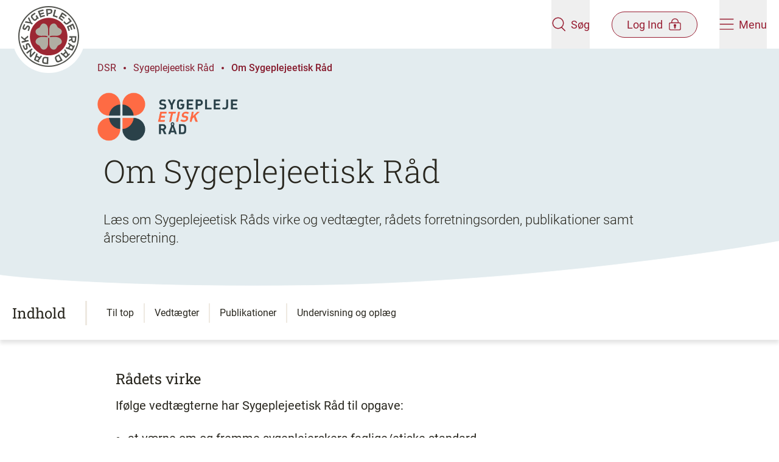

--- FILE ---
content_type: text/html; charset=utf-8
request_url: https://dsr.dk/sygeplejeetisk-raad/om-sygeplejeetisk-raad/
body_size: 14899
content:

<!DOCTYPE html>
<html lang="da" dir="ltr">

<head>
  

<meta charset="utf-8"/>
<meta http-equiv="x-ua-compatible" content="ie=edge">
<meta name="viewport" content="width=device-width, initial-scale=1.0"/>

<title>Om Sygeplejeetisk Råd | dsr.dk</title>

<link rel="icon" type="image/x-icon" href="/favicon.ico" />
<link rel="apple-touch-icon" sizes="180x180" href="/apple-touch-icon.png">
<link rel="icon" type="image/png" sizes="32x32" href="/favicon-32x32.png">
<link rel="icon" type="image/png" sizes="16x16" href="/favicon-16x16.png">
<link rel="manifest" href="/site.webmanifest">
<meta name="msapplication-TileColor" content="#9C2733">
<meta name="msapplication-config" content="browserconfig.xml">
<meta name="theme-color" content="#9C2733">

<meta name="description" content="Læs om Sygeplejeetisk Råds virke og vedtægter, rådets forretningsorden, publikationer samt årsberetning."/>

<meta name="publication-date" content="6. juni 2023"/>
<meta name="updated-date" content="2. september 2025"/>
<meta name="page-type" content="Indholdsside"/>

<meta name="sender" content="DSR-C"/>
<meta name="keywords" content="Etik, Dilemma"/>
<meta name="google-site-verification" content="9O_tq0dPQjcy3z2c4PTcgFfciAIX_f2Z4dJORbAbvtA"/>


<meta property="og:type" content="website"/>
<meta property="og:url" content="https://dsr.dk/sygeplejeetisk-raad/om-sygeplejeetisk-raad/"/>
<meta property="og:title" content="Om Sygeplejeetisk Råd"/>
<meta property="og:description" content="Læs om Sygeplejeetisk Råds virke og vedtægter, rådets forretningsorden, publikationer samt årsberetning."/>

<meta property="og:image" content="https://dsr.dk/open-graph-dsr-1200x630.png"/>
<meta property="og:image:width" content="1200"/>
<meta property="og:image:height" content="630"/>
<meta name="twitter:image" content="https://dsr.dk/open-graph-dsr-1200x630.png"/>
<meta name="twitter:image:height" content="1200"/>
<meta name="twitter:image:width" content="630"/>
<meta property="og:site_name" content="dsr.dk"/>
<meta property="og:locale" content="da_DK"/>

<meta name="twitter:card" content="summary_large_image"/>
<meta name="twitter:site" content="https://dsr.dk/sygeplejeetisk-raad/om-sygeplejeetisk-raad/"/>


<link rel="canonical" href="https://dsr.dk/sygeplejeetisk-raad/om-sygeplejeetisk-raad/" />



  <link rel="preload" as="font" type="font/woff2" crossorigin="anonymous" href="/dist/fonts/Roboto-Regular.woff2">
  <link rel="preload" as="font" type="font/woff2" crossorigin="anonymous" href="/dist/fonts/Roboto-Bold.woff2">
  <link rel="preload" as="font" type="font/woff2" crossorigin="anonymous" href="/dist/fonts/Roboto-Light.woff2">
  <link rel="preload" as="font" type="font/woff2" crossorigin="anonymous" href="/dist/fonts/Roboto-Medium.woff2">
  <link rel="preload" as="font" type="font/woff2" crossorigin="anonymous" href="/dist/fonts/RobotoSlab-Light.woff2">
  <link rel="preload" as="font" type="font/woff2" crossorigin="anonymous" href="/dist/fonts/RobotoSlab-Medium.woff2">
  <link rel="preload" as="font" type="font/woff2" crossorigin="anonymous" href="/dist/fonts/RobotoSlab-Regular.woff2">

  <link rel="stylesheet" href="/dist/vendors.css?v=mlgghHniIcDcT7u4dhL_2tzBK3oZ-L4zygzlqAce9pM" />
  <link rel="stylesheet" href="/dist/main.css?v=rhdjzRJdzoL0bJA00kckPSIMzeQcuMWBF1eEqiQTxOI" />

  <script src="/App_Plugins/UmbracoForms/Assets/promise-polyfill/dist/polyfill.min.js?v=13.4.0" type="application/javascript"></script><script src="/App_Plugins/UmbracoForms/Assets/aspnet-client-validation/dist/aspnet-validation.min.js?v=13.4.0" type="application/javascript"></script>

  
<script async src="https://cdn.adnuntius.com/adn.js"></script>

<script>
   window.adn = window.adn || {};
    adn.calls = adn.calls || [];
    
    window.addEventListener("DOMContentLoaded", () => {
       adn.calls.push(function () {
            adn.request({adUnits: [
              // Profiloverblik 1 - Min side - Desktop
              { auId: '0000000000282eff' },
              // Profiloverblik 1 - Min side - Mobile
              { auId: '0000000000282f00' },
              // Profiloverblik 2 - Min side - Desktop
              { auId: '0000000000282f03' },
              // Profiloverblik 2 - Min side - Mobile
              { auId: '0000000000282f0b' },
              // Sygeplejersken artikel 1 Desktop
              { auId: '0000000000282b9d' },
              // Sygeplejersken artikel 1 Mobile
              { auId: '0000000000282ef8' },
              // Sygeplejersken artikel 2 Desktop
              { auId: '0000000000283e1d' },
              // Sygeplejersken artikel 2 Mobile
              { auId: '0000000000283e1e' },
              // Sygeplejersken sektionsside Midt Desktop
              { auId: '000000000027de2d' },
              // Sygeplejersken sektionsside Midt Mobile
              { auId: '000000000027d8a6' },
              // Sygeplejersken sektionsside nederst Desktop
              { auId: '0000000000282f0c' },
              // Sygeplejersken sektionsside nederst - Mobile
              { auId: '0000000000282f0d' },
              // Sygeplejersken front page - Mobile
              { auId: '000000000047c991' },
              // Sygeplejersken front page - Desktop
              { auId: '000000000047c990' },
              // Sygeplejersken Article after 1st component - Mobile
              { auId: '000000000047c994' },
              // Sygeplejersken Article after 1st component - Desktop
              { auId: '000000000047c992' },
              // Sygeplejersken Article bottom - Mobile
              { auId: '000000000047c995' },
              // Sygeplejersken Article bottom - Desktop
              { auId: '000000000047c997' },
              
              //  Add ids for Restricted Content Page when they become available
            ]})
      });
    })
</script>
  
  

<!-- Google Tag Manager -->

<script>
    (function(w,d,s,l,i){
      w[l]=w[l]||[];w[l].push(
        {'gtm.start': new Date().getTime(),event:'gtm.js'}
      ); var f = d.getElementsByTagName(s)[0],
        j = d.createElement(s),dl=l!='dataLayer'?'&l='+l:'';j.async=true;j.src=
          'https://www.googletagmanager.com/gtm.js?id='+i+dl;f.parentNode.insertBefore(j,f);
    })(window,document,'script','dataLayer','GTM-TFSB7TCD');
</script>

<!-- End Google Tag Manager -->


<script>let url="/umbraco/engage/pagedata/ping",pageviewId="f2baa62d75584f0ea0364eedfd2f3989";if("function"==typeof navigator.sendBeacon&&"function"==typeof Blob){let e=new Blob([pageviewId],{type:"text/plain"});navigator.sendBeacon(url,e)}else{let a=new XMLHttpRequest;a.open("POST",url,1),a.setRequestHeader("Content-Type","text/plain"),a.send(pageviewId)}</script></head>

<body class="flex flex-col flex-1 min-h-screen">
<!-- Google Tag Manager (noscript) -->
<noscript>
    <iframe src=https://www.googletagmanager.com/ns.html?id =GTM-TFSB7TCD
            height="0" width="0" style="display:none;visibility:hidden"></iframe>
</noscript>
<!-- End Google Tag Manager (noscript) -->
<a href="#main-content"
   class="fixed top-0 z-50 py-4 -translate-x-1/2 -translate-y-full group duration-120 left-1/2 focus:translate-y-0 focus:outline-none print:hidden">
  <span
    class="block px-16 py-3 bg-red-400 text-white font-medium shadow-lg outline-2 outline-dashed outline-red-400 outline-offset-[5px] outline-">
    Spring
    menu over
  </span>
</a>


<header class="fixed top-0 left-0 right-0 z-40 duration-200 print:hidden" data-site-header>
  <div class="relative z-50 flex justify-between h-20 px-5 duration-200 bg-white" data-site-header-content>
    <a href="/" class="flex-1 block" aria-label="Klik her for at gå til forsiden af Dansk Sygeplejeråd">
      <img src="/dist/images/logo.svg" alt="Dansk Sygeplejeråd logo" class="w-[92px] h-[92px] md:w-[120px] md:h-[120px] duration-200"
        data-site-header-logo>
    </a>
    <div class="flex items-center text-red-400 space-x-9">
      <button class="flex flex-col items-center style-cta md:h-full group md:flex-row" aria-label="Åben søgemodul" data-search-panel-toggler>
        <div data-search-open-icon>
          <svg class="w-6 h-6" fill="" ><use xmlns:xlink="http://www.w3.org/1999/xlink" xlink:href="/dist/sprite.svg#dsr-search"></use></svg>
        </div>
        <div class="hidden" data-search-close-icon>
          <svg class="w-7 h-5 fill-red-400 group-hover:fill-red-300" fill="" ><use xmlns:xlink="http://www.w3.org/1999/xlink" xlink:href="/dist/sprite.svg#dsr-close"></use></svg>
        </div>
        <span class="mt-1 md:ml-2 md:mt-0 duration-120 group-hover:text-red-300">Søg</span>
      </button>

      <button
        href="#"
        class="flex flex-col items-center rounded-full style-cta md:flex-row md:py-2 md:border md:border-red-400 group md:px-6 md:duration-120 md:hover:bg-red-400 md:hover:text-white"
        aria-label="Åben medlems menu"
        data-member-menu-toggler
        >
        <span class=" order-1 mt-1 md:mr-2 md:mt-0 md:-order-1 group-hover:text-red-300 md:group-hover:text-white">Log Ind</span>
        
        <div data-member-menu-open-icon>
<svg class="w-6 h-5 shrink-0 stroke-red-400 md:group-hover:stroke-white" fill="" ><use xmlns:xlink="http://www.w3.org/1999/xlink" xlink:href="/dist/sprite.svg#dsr-lock"></use></svg>        </div>
        
        <div class="hidden" data-member-menu-close-icon>
          <svg class="w-6 h-5 fill-red-400 duration-120 md:group-hover:fill-white" fill="" ><use xmlns:xlink="http://www.w3.org/1999/xlink" xlink:href="/dist/sprite.svg#dsr-close"></use></svg>
        </div>
      </button>

      <button class="relative flex flex-col items-center style-cta group md:flex-row md:h-full" aria-label="Åben hovedemenu" data-site-menu-toggler>
        <div data-site-menu-burger-icon>
          <svg class="w-6 h-5" fill="" ><use xmlns:xlink="http://www.w3.org/1999/xlink" xlink:href="/dist/sprite.svg#dsr-burger-menu"></use></svg>
        </div>
        <div class="hidden" data-site-menu-close-icon>
          <svg class="w-6 h-5 fill-red-400 group-hover:fill-red-300" fill="" ><use xmlns:xlink="http://www.w3.org/1999/xlink" xlink:href="/dist/sprite.svg#dsr-close"></use></svg>
        </div>
        <span class="mt-1 md:ml-2 md:mt-0 group-hover:text-red-300">Menu</span>
      </button>
    </div>
  </div>

  <div class="absolute z-10 invisible w-full h-svh overflow-x-hidden bg-red-400 top-full overscroll-contain" data-site-menu>
    <div class="flex flex-col md:flex-row md:h-full">
      <div class="flex-1 pt-8 md:px-10 lg:px-32 md:pt-20">
        <div class="mb-4 ml-8">
          <a
            href="/bliv-medlem/"
            class="inline-block px-6 py-3 text-white border border-white rounded-full style-cta hover:text-red-500 hover:bg-white duration-120"
            data-site-menu-member-button>
            Bliv medlem
          </a>
        </div>

        <nav role="navigation" aria-label="Hovedmenu">
          <ul class="text-white divide-y style-h2-mobile md:style-h2 divide-white/25" data-site-menu-primary>
            <li>
              <a
                href="/loen-og-arbejdsvilkaar/"
                class="block px-8 py-5 hover:text-white/75 duration-120"
                >
                  L&#xF8;n og arbejdsvilk&#xE5;r
              </a>
            </li>
            <li>
              <a
                href="/medlemsfordele/"
                class="block px-8 py-5 hover:text-white/75 duration-120"
                >
                  Medlemsfordele
              </a>
            </li>
            <li>
              <a
                href="/fag-og-udvikling/"
                class="block px-8 py-5 hover:text-white/75 duration-120"
                >
                  Fag og udvikling
              </a>
            </li>
            <li>
              <a
                href="/arrangementer/"
                class="block px-8 py-5 hover:text-white/75 duration-120"
                >
                  Arrangementer
              </a>
            </li>
          </ul>
        </nav>
      </div>

      <div class="md:w-[40%] pb-28 h-full bg-red-500 md:pt-40 md:px-10 lg:px-32 md:overflow-y-scroll md:overscroll-contain" data-site-sub-menu-bg>
        <nav class="px-5 font-normal text-white style-h5 md:px-0" data-site-sub-menu>
          <div class="relative">
            <a class="relative block border-b h-14 group border-white/25 hover:text-white/75 duration-120"              >
                <button class="absolute flex items-center w-full h-full text-left -translate-y-1/2 top-1/2 md:pl-5" aria-label="Tryk for at se kredse" data-district-menu-trigger>
                  <span class="flex-1">Kredse</span>
                  <svg class="w-7 h-7 fill-white duration-120 group-hover:opacity-75" fill="" ><use xmlns:xlink="http://www.w3.org/1999/xlink" xlink:href="/dist/sprite.svg#dsr-arrow-right"></use></svg>
                </button>

                <button class="absolute flex items-center invisible w-full h-full text-left -translate-y-1/2 top-1/2 md:pl-5" aria-label="Tryk for at gå tilbage" data-district-menu-trigger>
                  <svg class="rotate-180 w-7 h-7 fill-white duration-120 group-hover:opacity-75" fill="" ><use xmlns:xlink="http://www.w3.org/1999/xlink" xlink:href="/dist/sprite.svg#dsr-arrow-right"></use></svg>
                  <span class="ml-4">Tilbage</span>
                </button>
            </a>

            <div data-site-sub-menu-container>
              <ul class="absolute w-full" data-service-menu>
                  <li>
                    <a
                      href="/lederforeningen/"
                      class="block py-4 hover:text-white/75 duration-120 md:pl-5"
                      >
                      Lederforeningen
                    </a>
                  </li>
                  <li>
                    <a
                      href="/sls/"
                      class="block py-4 hover:text-white/75 duration-120 md:pl-5"
                      >
                      SLS
                    </a>
                  </li>
                  <li>
                    <a
                      href="/dsr-mener/"
                      class="block py-4 hover:text-white/75 duration-120 md:pl-5"
                      >
                      DSR mener
                    </a>
                  </li>
                  <li>
                    <a
                      href="/om-dsr/"
                      class="block py-4 hover:text-white/75 duration-120 md:pl-5"
                      >
                      Om DSR
                    </a>
                  </li>
              </ul> 

              <div class="absolute top-0 invisible w-full left-full" aria-hidden data-district-menu>

                <p class="mt-5 mb-5 style-h3-mobile md:style-h3 md:ml-5">Kredse</p>
                <ul>
                    <li class="border-b border-white/25 last:border-0 md:ml-5 md:w-3/4 ">
                      <a
                        href="/kreds-hovedstaden/"
                        class="block py-4 hover:text-white/75 duration-120"
                        >
                          Kreds Hovedstaden
                      </a>
                    </li>
                    <li class="border-b border-white/25 last:border-0 md:ml-5 md:w-3/4 ">
                      <a
                        href="/kreds-midtjylland/"
                        class="block py-4 hover:text-white/75 duration-120"
                        >
                          Kreds Midtjylland
                      </a>
                    </li>
                    <li class="border-b border-white/25 last:border-0 md:ml-5 md:w-3/4 ">
                      <a
                        href="/kreds-nordjylland/"
                        class="block py-4 hover:text-white/75 duration-120"
                        >
                          Kreds Nordjylland
                      </a>
                    </li>
                    <li class="border-b border-white/25 last:border-0 md:ml-5 md:w-3/4 ">
                      <a
                        href="/kreds-sjaelland/"
                        class="block py-4 hover:text-white/75 duration-120"
                        >
                          Kreds Sj&#xE6;lland
                      </a>
                    </li>
                    <li class="border-b border-white/25 last:border-0 md:ml-5 md:w-3/4 ">
                      <a
                        href="/kreds-syddanmark/"
                        class="block py-4 hover:text-white/75 duration-120"
                        >
                          Kreds Syddanmark
                      </a>
                    </li>
                  </ul>
              </div>
            </div>
          </div>

        </nav>
      </div>
    </div>
  </div>
  
<div class="absolute invisible w-full bg-red-400 top-20 h-[150px] place-items-center grid" data-search-panel>
  <div class="w-full max-w-[840px] px-5">
    <form id="cludo-search-menu" class="relative flex w-full bg-white border-2 border-white rounded-full">
      <input
        class="flex-1 py-5 bg-transparent rounded-tl-full rounded-bl-full focus:outline-none px-7"
        placeholder="Søg på emne, titel eller indhold" title="Indtast et eller flere søgeord relateret til emnet"
        data-search-field name="searchrequest" type="search" autocomplete="off" aria-autocomplete="list" aria-haspopup="true">
      <input class="text-center text-white bg-red-400 rounded-tr-full rounded-br-full cursor-pointer duration-120 hover:bg-red-500 style-h4-mobile md:style-h4 w-20 sm:w-28" title="Søg" type="submit" value="Søg">
    </form>
  </div>
</div>

  

<div class="absolute w-full right-0 md:w-[420px] h-screen bg-red-400 invisible" data-member-menu>
  <div data-member-menu-items>
    <div class="bg-red-500 h-[125px] grid place-items-center">
<form action="/sygeplejeetisk-raad/om-sygeplejeetisk-raad/" enctype="multipart/form-data" id="form6f1ece594a214134b80ebd7ac2b2877a" method="post">        <button data-login-page-button
          class="inline-flex items-center text-center px-7 py-2 border rounded-full duration-120 text-white hover:bg-white hover:text-red-500 hover:border-transparent group"
                type="submit" name="provider" value="UmbracoMembers.DSR OpenIddict Members">
          Log ind p&#xE5; min side

<svg class="w-5 h-5 ml-2 shrink-0 stroke-white group-hover group-hover:stroke-red-500" fill="" ><use xmlns:xlink="http://www.w3.org/1999/xlink" xlink:href="/dist/sprite.svg#dsr-lock"></use></svg>        </button>
<input name="__RequestVerificationToken" type="hidden" value="CfDJ8IBXphDVpdpJnfEkRS_f2obZ1cLMWMGPLwvkZ9Cl_fXJIXD-Z9XK_Vkx34tkXVDjOTx4lncU3CTJxhzgzv07NJaKYMVD5NR68k3HowM4lUiiwzZGexIBPQ0No87WZ4e1QF9c-kDE7ghi6Bobj4glAXM" /><input name="ufprt" type="hidden" value="CfDJ8IBXphDVpdpJnfEkRS_f2oZLY6CXlktTE43oetKvwGH7sdxt1FhMEl-LCUcbiShQHEtiyeBjo1SYTGSxGTJ-bG7NxNoXqBDH4l22yHUbXVwiwHyk1sONhuF2-jMqmlSmen6sc89B1_oae1DeOKbeVuFTh31dvdu7m0zGjTqJA8Hz" /></form>    </div>

    <nav class="px-10 mt-2 divide-y md:mt-4 divide-white/25">
        <a class="flex gap-3 py-5 text-white md:py-6 hover:underline">
            <svg class="w-5" width="22" height="23" viewBox="0 0 22 23" fill="none">
              <rect class="stroke-red-600" x=".75" y="8.75" width="20.5" height="13.5" rx="2.25" stroke-width="1.5" />
              <path class="stroke-red-600" d="M4.938 6.875a6.125 6.125 0 1 1 12.25 0v1.542H4.938V6.875Z" stroke="#981E32"
            stroke-width="1.5" />
              <circle class="fill-red-600" cx="10.997" cy="13.833" r="1.833" />
              <path class="fill-red-600" d="M10.086 14.75h1.833v3.667a.917.917 0 0 1-1.833 0V14.75Z" />
            </svg>
          <span>Medlemsprofil</span>
        </a>
        <a class="flex gap-3 py-5 text-white md:py-6 hover:underline">
            <svg class="w-5" width="22" height="23" viewBox="0 0 22 23" fill="none">
              <rect class="stroke-red-600" x=".75" y="8.75" width="20.5" height="13.5" rx="2.25" stroke-width="1.5" />
              <path class="stroke-red-600" d="M4.938 6.875a6.125 6.125 0 1 1 12.25 0v1.542H4.938V6.875Z" stroke="#981E32"
            stroke-width="1.5" />
              <circle class="fill-red-600" cx="10.997" cy="13.833" r="1.833" />
              <path class="fill-red-600" d="M10.086 14.75h1.833v3.667a.917.917 0 0 1-1.833 0V14.75Z" />
            </svg>
          <span>Mine kurser</span>
        </a>
        <a class="flex gap-3 py-5 text-white md:py-6 hover:underline">
            <svg class="w-5" width="22" height="23" viewBox="0 0 22 23" fill="none">
              <rect class="stroke-red-600" x=".75" y="8.75" width="20.5" height="13.5" rx="2.25" stroke-width="1.5" />
              <path class="stroke-red-600" d="M4.938 6.875a6.125 6.125 0 1 1 12.25 0v1.542H4.938V6.875Z" stroke="#981E32"
            stroke-width="1.5" />
              <circle class="fill-red-600" cx="10.997" cy="13.833" r="1.833" />
              <path class="fill-red-600" d="M10.086 14.75h1.833v3.667a.917.917 0 0 1-1.833 0V14.75Z" />
            </svg>
          <span>Min l&#xF8;n og overenskomst</span>
        </a>
        <a class="flex gap-3 py-5 text-white md:py-6 hover:underline">
            <svg class="w-5" width="22" height="23" viewBox="0 0 22 23" fill="none">
              <rect class="stroke-red-600" x=".75" y="8.75" width="20.5" height="13.5" rx="2.25" stroke-width="1.5" />
              <path class="stroke-red-600" d="M4.938 6.875a6.125 6.125 0 1 1 12.25 0v1.542H4.938V6.875Z" stroke="#981E32"
            stroke-width="1.5" />
              <circle class="fill-red-600" cx="10.997" cy="13.833" r="1.833" />
              <path class="fill-red-600" d="M10.086 14.75h1.833v3.667a.917.917 0 0 1-1.833 0V14.75Z" />
            </svg>
          <span>Min kreds</span>
        </a>
        <a class="flex gap-3 py-5 text-white md:py-6 hover:underline">
            <svg class="w-5" width="22" height="23" viewBox="0 0 22 23" fill="none">
              <rect class="stroke-red-600" x=".75" y="8.75" width="20.5" height="13.5" rx="2.25" stroke-width="1.5" />
              <path class="stroke-red-600" d="M4.938 6.875a6.125 6.125 0 1 1 12.25 0v1.542H4.938V6.875Z" stroke="#981E32"
            stroke-width="1.5" />
              <circle class="fill-red-600" cx="10.997" cy="13.833" r="1.833" />
              <path class="fill-red-600" d="M10.086 14.75h1.833v3.667a.917.917 0 0 1-1.833 0V14.75Z" />
            </svg>
          <span>Mine netv&#xE6;rk</span>
        </a>
        <a class="flex gap-3 py-5 text-white md:py-6 hover:underline">
            <svg class="w-5" width="22" height="23" viewBox="0 0 22 23" fill="none">
              <rect class="stroke-red-600" x=".75" y="8.75" width="20.5" height="13.5" rx="2.25" stroke-width="1.5" />
              <path class="stroke-red-600" d="M4.938 6.875a6.125 6.125 0 1 1 12.25 0v1.542H4.938V6.875Z" stroke="#981E32"
            stroke-width="1.5" />
              <circle class="fill-red-600" cx="10.997" cy="13.833" r="1.833" />
              <path class="fill-red-600" d="M10.086 14.75h1.833v3.667a.917.917 0 0 1-1.833 0V14.75Z" />
            </svg>
          <span>TR-kompasset</span>
        </a>
        <a class="flex gap-3 py-5 text-white md:py-6 hover:underline">
            <svg class="w-5" width="22" height="23" viewBox="0 0 22 23" fill="none">
              <rect class="stroke-red-600" x=".75" y="8.75" width="20.5" height="13.5" rx="2.25" stroke-width="1.5" />
              <path class="stroke-red-600" d="M4.938 6.875a6.125 6.125 0 1 1 12.25 0v1.542H4.938V6.875Z" stroke="#981E32"
            stroke-width="1.5" />
              <circle class="fill-red-600" cx="10.997" cy="13.833" r="1.833" />
              <path class="fill-red-600" d="M10.086 14.75h1.833v3.667a.917.917 0 0 1-1.833 0V14.75Z" />
            </svg>
          <span>Lederforeningen</span>
        </a>
        <a class="flex gap-3 py-5 text-white md:py-6 hover:underline">
            <svg class="w-5" width="22" height="23" viewBox="0 0 22 23" fill="none">
              <rect class="stroke-red-600" x=".75" y="8.75" width="20.5" height="13.5" rx="2.25" stroke-width="1.5" />
              <path class="stroke-red-600" d="M4.938 6.875a6.125 6.125 0 1 1 12.25 0v1.542H4.938V6.875Z" stroke="#981E32"
            stroke-width="1.5" />
              <circle class="fill-red-600" cx="10.997" cy="13.833" r="1.833" />
              <path class="fill-red-600" d="M10.086 14.75h1.833v3.667a.917.917 0 0 1-1.833 0V14.75Z" />
            </svg>
          <span>SLS</span>
        </a>
    </nav>
  </div>
</div>

</header>

<main id="main-content" class="flex flex-col flex-1 mt-20">
  






<div class=" relative overflow-hidden bg-blue-100 z-10">
  <div
    style="background-image: url(/dist/images/watermark-blue-200.svg)"
    class="absolute -z-10 inset-0 bg-no-repeat bg-[position:left_-20rem_bottom_-5rem] bg-[length:700px_700px] lg:bg-[position:left_-20rem_top_3rem] lg:bg-[length:1300px_1300px] bg-fixed print:bg-local">
  </div>

  <nav aria-label="Du er her:" role="navigation" class="pl-5 z-10 text-red-500 mt-6 md:mt-12 lg:mt-5 lg:pl-40">
  <ul class="flex items-center h-full py-2 lg:hidden print:hidden">
      <a href="/" class="mr-3">
        <svg class="rotate-180 fill-red-500 w-7 h-3" fill="" ><use xmlns:xlink="http://www.w3.org/1999/xlink" xlink:href="/dist/sprite.svg#dsr-arrow-right"></use></svg>
      </a>
      <li class="flex items-center flex-shrink-0 ">
        <a href="/sygeplejeetisk-raad/" class="group relative ">
          Sygeplejeet...
          <span class="absolute -bottom-[2px] left-0 w-0 h-[2px] block duration-200 bg-red-500 group-hover:w-full"></span>
        </a>
          <span class="z-10 block w-1 h-1 mx-3 bg-red-500 rounded-full"></span>
      </li>
      <li class="flex items-center flex-shrink-0 pr-5">
        <a href="/sygeplejeetisk-raad/om-sygeplejeetisk-raad/" class="group relative font-medium">
          Om Sygeplej...
          <span class="absolute -bottom-[2px] left-0 w-0 h-[2px] block duration-200 bg-red-500 group-hover:w-full"></span>
        </a>
      </li>
  </ul>
  <ul class="flex-wrap items-center hidden h-full lg:flex print:inline-flex">
      <li class="flex items-center flex-shrink-0 print:inline-flex">
        <a href="/" class="group relative ">
          DSR
          <span class="absolute -bottom-[2px] left-0 w-0 h-[2px] block z-10 duration-200 bg-red-500 group-hover:w-full"></span>
        </a>
          <span class="z-10 block w-1 h-1 mx-3 bg-red-500 rounded-full "></span>
      </li>
      <li class="flex items-center flex-shrink-0 print:inline-flex">
        <a href="/sygeplejeetisk-raad/" class="group relative ">
          Sygeplejeetisk Råd
          <span class="absolute -bottom-[2px] left-0 w-0 h-[2px] block z-10 duration-200 bg-red-500 group-hover:w-full"></span>
        </a>
          <span class="z-10 block w-1 h-1 mx-3 bg-red-500 rounded-full "></span>
      </li>
      <li class="flex items-center flex-shrink-0 print:inline-flex">
        <a href="/sygeplejeetisk-raad/om-sygeplejeetisk-raad/" class="group relative font-medium">
          Om Sygeplejeetisk Råd
          <span class="absolute -bottom-[2px] left-0 w-0 h-[2px] block z-10 duration-200 bg-red-500 group-hover:w-full"></span>
        </a>
      </li>
  </ul>
</nav>
  <div class="min-h-[80px] relative z-10 flex items-end pl-5 mb-4 lg:mt-7 lg:pl-40">
        <a href="/sygeplejeetisk-raad/">
          
<img class="h-16 md:h-20"
     src="/media/dkafxqj0/ser-logo2-positiv.png?v=1d91126a442a200"
     alt="Sygeplejeetisk R&#xE5;d"
     title="SER-logo"
     srcset="/media/dkafxqj0/ser-logo2-positiv.png?v=1d91126a442a200&format=webp" />


        </a>
  </div>
  <div class="relative z-10 px-5 pb-16 mx-auto md:max-w-lg lg:px-40 xl:px-5">
    <div class="max-w-md mx-auto lg:mx-0 xl:mx-auto">
      <h1 class="mb-8 style-h2 md:style-h1"><p>Om Sygeplejeetisk Råd</p></h1>
        <p class="style-lead-mobile md:style-lead">L&#xE6;s om Sygeplejeetisk R&#xE5;ds virke og vedt&#xE6;gter, r&#xE5;dets forretningsorden, publikationer samt &#xE5;rsberetning.</p>
    </div>
  </div>
</div>


  <div class="fixed bottom-0 left-0 duration-200 w-full bg-white z-30 lg:top-0 lg:bottom-auto lg:sticky shadow-[0_-6px_6px_rgba(0,0,0,0.1)] lg:shadow-[0_6px_6px_rgba(0,0,0,0.1)] print:hidden" data-anchor-menu>
      <img src="/dist/images/curve.svg" class="absolute z-10 hidden w-full pointer-events-none bottom-full lg:block" alt=""/>
    <span class="absolute hidden w-full h-32 bg-white pointer-events-none -top-14 -z-10 lg:hidden" data-anchor-menu-backdrop></span>
    <div class="lg:py-6">
      <div class="max-w-lg px-5 mx-auto lg:flex">
        <div class="relative flex items-center justify-center py-4 text-center cursor-pointer lg:items-stretch lg:justify-start lg:py-0 lg:mr-8" data-anchor-menu-toggler>
          <div class="relative top-[2px] mr-2 lg:hidden">
            <button aria-label="Åbn ankermenu" data-anchor-menu-open-icon>
              <svg class="w-5 h-4" fill="" ><use xmlns:xlink="http://www.w3.org/1999/xlink" xlink:href="/dist/sprite.svg#dsr-anchor-menu"></use></svg>
            </button>
            <button aria-label="Luk ankermenu" class="hidden" data-anchor-menu-close-icon>
              <svg class="w-5 h-5 fill-red-400" fill="" ><use xmlns:xlink="http://www.w3.org/1999/xlink" xlink:href="/dist/sprite.svg#dsr-close"></use></svg>
            </button>
          </div>
          <span class="style-h4-mobile lg:style-h4 lg:mr-8 lg:text-black lg:self-center">Indhold</span>
          <span class="bg-beige-200 absolute left-0 top-full w-full h-[3px] lg:static lg:h-auto lg:w-[3px]"></span>
        </div>

        <ul class="hidden overflow-y-auto max-h-[500px] lg:max-h-auto lg:flex flex-wrap" data-anchor-menu-list aria-hidden>
          <li class="my-1 after:bg-beige-200 after:w-full after:block after:h-[2px] lg:after:h-auto lg:after:mx-4 lg:after:w-[2px] lg:flex">
            <a href="#" class="block py-3 lg:py-1 hover:text-red-400" data-anchor-menu-link>
              <span>Til top</span>
            </a>
          </li>
            <li class="my-1 after:bg-beige-200 after:w-full after:block after:h-[2px] last:after:h-0 lg:after:h-auto lg:after:mx-4 lg:after:w-[2px] lg:flex">
              <a href="#Vedt%c3%a6gter" class="block py-3 lg:py-1 hover:text-red-400" data-anchor-menu-link>
                <span>Vedt&#xE6;gter</span>
              </a>
            </li>
            <li class="my-1 after:bg-beige-200 after:w-full after:block after:h-[2px] last:after:h-0 lg:after:h-auto lg:after:mx-4 lg:after:w-[2px] lg:flex">
              <a href="#Publikationer" class="block py-3 lg:py-1 hover:text-red-400" data-anchor-menu-link>
                <span>Publikationer</span>
              </a>
            </li>
            <li class="my-1 after:bg-beige-200 after:w-full after:block after:h-[2px] last:after:h-0 lg:after:h-auto lg:after:mx-4 lg:after:w-[2px] lg:flex">
              <a href="#Undervisning&#x2B;og&#x2B;opl%c3%a6g" class="block py-3 lg:py-1 hover:text-red-400" data-anchor-menu-link>
                <span>Undervisning og opl&#xE6;g</span>
              </a>
            </li>
        </ul>
      </div>
    </div>
  </div>



<div class="umb-block-list">
    <div  >


<section class="relative rich-text">
  <img src="/dist/images/curve.svg" class="absolute z-10 w-full pointer-events-none bottom-full" alt=""/>
  <div data-table-rte class="max-w-md px-5 py-12 m-auto ">
    <h3>Rådets virke</h3>
<p>Ifølge vedtægterne har Sygeplejeetisk Råd til opgave:</p>
<ul>
<li>at værne om og fremme sygeplejerskers faglige/etiske standard.<br><br></li>
<li>at afgive udtalelser om faglige/etiske spørgsmål, som indbringes for Rådet af Dansk Sygeplejeråds medlemmer eller Dansk Sygeplejeråd. Rådet kan herudover på eget initiativ tage spørgsmål op til behandling og vurdering.<br><br></li>
<li>at vurdere og komme med ændringsforslag til etisk grundlag for sygeplejersker.<br><br></li>
<li>at udbrede kendskabet til etisk grundlag for sygeplejersker.</li>
</ul>
<p>Rådets udtalelser om tilsidesættelse af etisk grundlag for sygeplejersker afgives til Dansk Sygeplejeråds hovedbestyrelse.</p>
<p>Rådet består af 10 medlemmer, der skal være medlemmer af Dansk Sygeplejeråd og vælges af Dansk Sygeplejeråds kongres.</p>
<p><a href="/sygeplejeetisk-raad/sygeplejeetisk-raads-medlemmer-og-opgaver/" title="Sygeplejeetisk Råds medlemmer og opgaver">Læs om Sygeplejeetisk Råds medlemmer og deres opgaver</a>.</p>
  </div>
</section>
    </div>
    <div id="Vedt%c3%a6gter"  data-scroll-to>

<section class="relative" data-accordion-container>
  <img src="/dist/images/curve.svg" class="absolute z-10 w-full pointer-events-none bottom-full" alt=""/>
  <div class="max-w-lg px-5 py-12 m-auto lg:py-20">
    <div class="xl:flex">
      <div class="flex-1 xl:pr-12">
        <h2 class="mb-4 style-h2-mobile md:style-h3">Vedt&#xE6;gter</h2>
        <p class="mb-8 style-body"></p>
      </div>
      <div class="mt-2">
        <div class="justify-end hidden mb-3 text-red-400 md:flex">
          <button data-accordion-toggle-all>Åben alle</button>
        </div>
        <div class="space-y-2 xl:w-md">
          


<div class="bg-beige-100" data-accordion>
  <button class="flex justify-between w-full p-5 cursor-pointer duration-120 hover:bg-beige-200" aria-label="Tryk for at læse mere om &#xA7; 1" data-accordion-toggler>
    <h2 class="text-left style-h5">&#xA7; 1</h2>
    <div class="duration-250" data-accordion-icon>
    <svg class="w-6 h-6" fill="" ><use xmlns:xlink="http://www.w3.org/1999/xlink" xlink:href="/dist/sprite.svg#dsr-arrow-down"></use></svg>
    </div>
  </button>

  <div class="hidden overflow-hidden duration-250" data-accordion-panel aria-hidden>
    <div class="px-5 py-6 ">
      <div class="rich-text">
        <p><span style="text-decoration: underline;">Stk. 1</span>: Sygeplejeetisk Råd har som opgave:</p>
<ul>
<li>at værne om og fremme sygeplejerskers faglige/etiske standard, samt at afgive udtalelser om faglige/etiske spørgsmål, som indbringes for Rådet af Dansk Sygeplejeråds medlemmer eller Dansk Sygeplejeråd.<br /><br /></li>
<li>Rådet kan herudover på eget initiativ tage spørgsmål op til behandling og vurdering.<br /><br /></li>
<li>Rådets udtalelser om tilsidesættelse af De Sygeplejeetiske Retningslinjer afgives til Dansk Sygeplejeråds hovedbestyrelse.<br /><br /></li>
</ul>
<p><span style="text-decoration: underline;">Stk. 2</span>: Rådet kan ikke behandle sager, som i henhold til Dansk Sygeplejeråds love er henlagt til afgørelse i et andet organ. Rådet afgør selv, om det kan behandle en forelagt sag. I tvivlstilfælde kan Rådet indhente udtalelse fra Dansk Sygeplejeråds hovedbestyrelse herom.<br /><br /></p>
<p><span style="text-decoration: underline;">Stk. 3</span>: De Sygeplejeetiske Retningslinjer fastsættes af Dansk Sygeplejeråds kongres efter indstilling fra Rådet. Rådet er forpligtet til regelmæssigt at vurdere disse regler og eventuelt fremsætte forslag til revision.</p>
      </div>
    </div>
  </div>
</div>
<div class="bg-beige-100" data-accordion>
  <button class="flex justify-between w-full p-5 cursor-pointer duration-120 hover:bg-beige-200" aria-label="Tryk for at læse mere om &#xA7; 2" data-accordion-toggler>
    <h2 class="text-left style-h5">&#xA7; 2</h2>
    <div class="duration-250" data-accordion-icon>
    <svg class="w-6 h-6" fill="" ><use xmlns:xlink="http://www.w3.org/1999/xlink" xlink:href="/dist/sprite.svg#dsr-arrow-down"></use></svg>
    </div>
  </button>

  <div class="hidden overflow-hidden duration-250" data-accordion-panel aria-hidden>
    <div class="px-5 py-6 ">
      <div class="rich-text">
        <p>Rådet består af 10 medlemmer, der skal være medlemmer af Dansk Sygeplejeråd og som vælges af Dansk Sygeplejeråds kongres efter kandidatanmeldelser fra Rådet, Dansk Sygeplejeråds kredse og hovedbestyrelsen. Kandidatanmeldelser skal være Dansk Sygeplejeråd i hænde inden arbejdstids ophør på den sidste normale arbejdsdag i januar måned i lige år.</p>
<p><br><span style="text-decoration: underline;">Stk. 2</span>: Der foretages selvstændigt valg af formand.<br><br></p>
<p><span style="text-decoration: underline;">Stk. 3</span>: Medlemmer af Sygeplejeetisk Råd skal såvel virksomhedsmæssigt som geografisk være dækkende for Dansk Sygeplejeråd.<br><br></p>
<p><span style="text-decoration: underline;">Stk. 4</span>: Ingen af Rådets medlemmer må beklæde andre tillidsposter i Dansk Sygeplejeråd eller indtage andre tillidshverv eller være ansat i stillinger, som vil kunne svække tilliden til Sygeplejeetisk Råd.<br><br></p>
<p><span style="text-decoration: underline;">Stk. 5</span>: På baggrund af de indkomne kandidatforslag indstiller hovedbestyrelsen til kongressen formand og medlemmer til valg på kongressen.<br><br></p>
<p><span style="text-decoration: underline;">Stk. 6</span>: Ændringsforslag til hovedbestyrelsens indstilling kan fremsættes på baggrund af de indkomne kandidatforslag af Dansk Sygeplejeråds kredse samt Sygeplejeetisk Råd inden 1.4. i lige år.<br><br></p>
<p><span style="text-decoration: underline;">Stk. 7</span>: Valg til Rådet gælder for højst 4 år. Genvalg kan finde sted, dog således at intet rådsmedlem kan sidde mere end 8 år.<br><br></p>
<p><span style="text-decoration: underline;">Stk. 8</span>: Valg af formand samt 4 medlemmer af Rådet, og valg af Rådets øvrige 5 medlemmer finder sted på to på hinanden følgende valgafhandlinger afviklet i lige år.<br><br></p>
<p><span style="text-decoration: underline;">Stk. 9</span>: Bestemmelsen i stk. 8 om antallet af medlemmer på valg fraviges, såfremt et medlem, der ikke er på valg ved førstkommende kongres, udtræder af Rådet i sin valgperiode.<br>I dette tilfælde foretages der suppleringsvalg ved førstkommende kongres, således at antallet af medlemmer på valg tilpasses den aktuelle medlemssituation i Rådet.</p>
<p><span style="text-decoration: underline;">Stk. 10</span>: Nyvalgte medlemmers mandater træder i kraft 1. juni i lige år.</p>
      </div>
    </div>
  </div>
</div>
<div class="bg-beige-100" data-accordion>
  <button class="flex justify-between w-full p-5 cursor-pointer duration-120 hover:bg-beige-200" aria-label="Tryk for at læse mere om &#xA7; 3" data-accordion-toggler>
    <h2 class="text-left style-h5">&#xA7; 3</h2>
    <div class="duration-250" data-accordion-icon>
    <svg class="w-6 h-6" fill="" ><use xmlns:xlink="http://www.w3.org/1999/xlink" xlink:href="/dist/sprite.svg#dsr-arrow-down"></use></svg>
    </div>
  </button>

  <div class="hidden overflow-hidden duration-250" data-accordion-panel aria-hidden>
    <div class="px-5 py-6 ">
      <div class="rich-text">
        <p>Rådet fastsætter selv sin forretningsorden, der skal godkendes af Dansk Sygeplejeråds hovedbestyrelse.</p>
      </div>
    </div>
  </div>
</div>
<div class="bg-beige-100" data-accordion>
  <button class="flex justify-between w-full p-5 cursor-pointer duration-120 hover:bg-beige-200" aria-label="Tryk for at læse mere om &#xA7; 4" data-accordion-toggler>
    <h2 class="text-left style-h5">&#xA7; 4</h2>
    <div class="duration-250" data-accordion-icon>
    <svg class="w-6 h-6" fill="" ><use xmlns:xlink="http://www.w3.org/1999/xlink" xlink:href="/dist/sprite.svg#dsr-arrow-down"></use></svg>
    </div>
  </button>

  <div class="hidden overflow-hidden duration-250" data-accordion-panel aria-hidden>
    <div class="px-5 py-6 ">
      <div class="rich-text">
        <p>Rådet aflægger hvert år med udgangen af maj måned beretning om sin virksomhed til hovedbestyrelsen og bestemmer, om beretningen skal offentliggøres helt eller delvis.</p>
      </div>
    </div>
  </div>
</div>
<div class="bg-beige-100" data-accordion>
  <button class="flex justify-between w-full p-5 cursor-pointer duration-120 hover:bg-beige-200" aria-label="Tryk for at læse mere om &#xA7; 5" data-accordion-toggler>
    <h2 class="text-left style-h5">&#xA7; 5</h2>
    <div class="duration-250" data-accordion-icon>
    <svg class="w-6 h-6" fill="" ><use xmlns:xlink="http://www.w3.org/1999/xlink" xlink:href="/dist/sprite.svg#dsr-arrow-down"></use></svg>
    </div>
  </button>

  <div class="hidden overflow-hidden duration-250" data-accordion-panel aria-hidden>
    <div class="px-5 py-6 ">
      <div class="rich-text">
        <p>Udgifterne til Rådets virksomhed afholdes af Dansk Sygeplejeråd på baggrund af en af Dansk Sygeplejeråds kongres fastsat bevilling.</p>
<p>Rådets regnskabsår er kalenderåret, og der aflægges regnskab til Dansk Sygeplejeråds hovedbestyrelse.</p>
      </div>
    </div>
  </div>
</div>
<div class="bg-beige-100" data-accordion>
  <button class="flex justify-between w-full p-5 cursor-pointer duration-120 hover:bg-beige-200" aria-label="Tryk for at læse mere om &#xA7; 6" data-accordion-toggler>
    <h2 class="text-left style-h5">&#xA7; 6</h2>
    <div class="duration-250" data-accordion-icon>
    <svg class="w-6 h-6" fill="" ><use xmlns:xlink="http://www.w3.org/1999/xlink" xlink:href="/dist/sprite.svg#dsr-arrow-down"></use></svg>
    </div>
  </button>

  <div class="hidden overflow-hidden duration-250" data-accordion-panel aria-hidden>
    <div class="px-5 py-6 ">
      <div class="rich-text">
        <p>Disse vedtægter kan ændres af Dansk Sygeplejeråds kongres.</p>
      </div>
    </div>
  </div>
</div>
        </div>
      </div>

    </div>
  </div>
</section>    </div>
    <div  >


<section class="relative">
  <img src="/dist/images/curve.svg" class="absolute z-10 w-full pointer-events-none bottom-full" alt="">

  <div class="max-w-md mx-auto  md:pl-5  py-12 md:pr-5 ">
    <div class='bg-red-100 relative flex flex-col px-5  md:flex-row md:px-0'>
        <div class='py-10 md:px-10 '>
            <h4 class="style-h4-mobile md:style-h4">Forretningsorden</h4>
            <div class="mt-6 rich-text">
              <p>Der afholdes 10 årlige møder. Enkelte møder kan erstattes af andre aktiviteter efter aftale. Møderne forberedes af formanden og sekretæren for rådet.</p>
<p>Punkter fra Sygeplejeetisk Råds medlemmer, der ønskes optaget på dagsordenen, skal være sekretæren i hænde senest 10 hverdage før mødet. Medlemshenvendelser, der kommer indtil dagen før mødet, optages på dagsordenen.</p>
<p>Dagsorden udsendes normalt 5 hverdage før mødets afholdelse.<br />Sygeplejeetisk Råd kan på selve mødet træffe beslutning om behandling af punkter, der ikke er sat på dagsordenen. Dette skal besluttes, inden behandlingen af dagsordenen er begyndt.<br />Referatet udformes som et beslutningsreferat med angivelse af forskellige synspunkter. Referatet udsendes senest 8 hverdage efter mødets afholdelse.</p>
<p>Sygeplejeetisk Råd er beslutningsdygtigt, når halvdelen af rådets medlemmer, hvoraf den ene skal være enten formand eller næstformand, er til stede. Afgørelser finder sted med almindelig stemmeflerhed. I tilfælde af stemmelighed er formandens stemme udslagsgivende.</p>
<p>Formand og næstformand kan udtale sig på rådets vegne. Øvrige medlemmer kan udtale sig på rådets vegne efter aftale med formand, næstformand eller efter aftale truffet på møder i Sygeplejeetisk Råd.</p>
<p><em>Vedtaget den 1. februar 2008, revideret juni 2010.</em></p>
            </div>
        </div>
    </div>
  </div>
</section>    </div>
    <div id="Publikationer"  data-scroll-to>


<section class="relative">
  <img src="/dist/images/curve.svg" class="absolute z-10 w-full pointer-events-none bottom-full" alt=""/>
  <div class="max-w-lg px-5 py-12 mx-auto lg:py-20 lg:flex lg:gap-16">
    <div class="flex-shrink-0 lg:basis-1/5">
      <h2 class="pb-4 style-h2-mobile lg:style-h2 lg:pb-0">Publikationer</h2>
    </div>
    <div class="col-start-2 lg:grid lg:gap-x-12 lg:gap-y-11 lg:grid-cols-2 lg:w-full">


<div class="pb-4 last:pb-0 lg:pb-0">
  <div class="flex items-center pb-4">
      <div class="bg-red-100 w-12 h-12 rounded-full flex flex-shrink-0 items-center justify-center mr-4 lg:w-16 lg:h-16">
        <svg class="w-7 h-7 lg:w-8 lg:h-8" fill="#981e32" ><use xmlns:xlink="http://www.w3.org/1999/xlink" xlink:href="/dist/sprite.svg#dsr-kloever"></use></svg>
      </div>
    <a class="group style-h4-mobile lg:style-h4 " href="/media/h12jyclb/sygeplejeetiske_retningslinjer_2014_uk.pdf" title="Code of Ethics for Nurses">
      <span class="style-blue-gradient bg-clip-text text-transparent duration-200 -bg-100% bg-[length:200%] group-hover:bg-0 print:bg-none print:text-black">
        Code of Ethics for Nurses
      </span>
    </a>
  </div>
</div>

<div class="pb-4 last:pb-0 lg:pb-0">
  <div class="flex items-center pb-4">
      <div class="bg-red-100 w-12 h-12 rounded-full flex flex-shrink-0 items-center justify-center mr-4 lg:w-16 lg:h-16">
        <svg class="w-7 h-7 lg:w-8 lg:h-8" fill="#981e32" ><use xmlns:xlink="http://www.w3.org/1999/xlink" xlink:href="/dist/sprite.svg#dsr-talebobler"></use></svg>
      </div>
    <a class="group style-h4-mobile lg:style-h4 " href="/media/1c1nptzi/etisk_refleksion_i_sygepleje_2017.pdf" title="Etisk refleksion i sygepleje">
      <span class="style-blue-gradient bg-clip-text text-transparent duration-200 -bg-100% bg-[length:200%] group-hover:bg-0 print:bg-none print:text-black">
        Etisk refleksion i sygepleje
      </span>
    </a>
  </div>
</div>

<div class="pb-4 last:pb-0 lg:pb-0">
  <div class="flex items-center pb-4">
      <div class="bg-red-100 w-12 h-12 rounded-full flex flex-shrink-0 items-center justify-center mr-4 lg:w-16 lg:h-16">
        <svg class="w-7 h-7 lg:w-8 lg:h-8" fill="#981e32" ><use xmlns:xlink="http://www.w3.org/1999/xlink" xlink:href="/dist/sprite.svg#dsr-mobiltelefon"></use></svg>
      </div>
    <a class="group style-h4-mobile lg:style-h4 " href="/media/slpipusd/brug_af_sociale_medier.pdf" title="Brug af sociale medier">
      <span class="style-blue-gradient bg-clip-text text-transparent duration-200 -bg-100% bg-[length:200%] group-hover:bg-0 print:bg-none print:text-black">
        Brug af sociale medier
      </span>
    </a>
  </div>
</div>

<div class="pb-4 last:pb-0 lg:pb-0">
  <div class="flex items-center pb-4">
      <div class="bg-red-100 w-12 h-12 rounded-full flex flex-shrink-0 items-center justify-center mr-4 lg:w-16 lg:h-16">
        <svg class="w-7 h-7 lg:w-8 lg:h-8" fill="#981e32" ><use xmlns:xlink="http://www.w3.org/1999/xlink" xlink:href="/dist/sprite.svg#dsr-person_laeser"></use></svg>
      </div>
    <a class="group style-h4-mobile lg:style-h4 " href="/media/npjmq4go/jubilaeumspjece_sygeplejeetisk-raad-2010.pdf" title="Sygeplejeetisk R&#xE5;d 1990-2010 jubil&#xE6;umspjece">
      <span class="style-blue-gradient bg-clip-text text-transparent duration-200 -bg-100% bg-[length:200%] group-hover:bg-0 print:bg-none print:text-black">
        Sygeplejeetisk R&#xE5;d 1990-2010 jubil&#xE6;umspjece
      </span>
    </a>
  </div>
</div>

<div class="pb-4 last:pb-0 lg:pb-0">
  <div class="flex items-center pb-4">
      <div class="bg-red-100 w-12 h-12 rounded-full flex flex-shrink-0 items-center justify-center mr-4 lg:w-16 lg:h-16">
        <svg class="w-7 h-7 lg:w-8 lg:h-8" fill="#981e32" ><use xmlns:xlink="http://www.w3.org/1999/xlink" xlink:href="/dist/sprite.svg#dsr-talerstol"></use></svg>
      </div>
    <a class="group style-h4-mobile lg:style-h4 " href="/media/rntjjunc/25-aars-jubilaeumsskrift_sygeplejeetisk_raad_-2015.pdf" title="Sygeplejeetisk R&#xE5;ds 25-&#xE5;rs-jubil&#xE6;um">
      <span class="style-blue-gradient bg-clip-text text-transparent duration-200 -bg-100% bg-[length:200%] group-hover:bg-0 print:bg-none print:text-black">
        Sygeplejeetisk R&#xE5;ds 25-&#xE5;rs-jubil&#xE6;um
      </span>
    </a>
  </div>
</div>

<div class="pb-4 last:pb-0 lg:pb-0">
  <div class="flex items-center pb-4">
      <div class="bg-red-100 w-12 h-12 rounded-full flex flex-shrink-0 items-center justify-center mr-4 lg:w-16 lg:h-16">
        <svg class="w-7 h-7 lg:w-8 lg:h-8" fill="#981e32" ><use xmlns:xlink="http://www.w3.org/1999/xlink" xlink:href="/dist/sprite.svg#dsr-kloever"></use></svg>
      </div>
    <a class="group style-h4-mobile lg:style-h4 " href="/sygeplejeetisk-raad/etisk-grundlag-for-sygeplejersker/" title="Etisk grundlag for sygeplejersker">
      <span class="style-blue-gradient bg-clip-text text-transparent duration-200 -bg-100% bg-[length:200%] group-hover:bg-0 print:bg-none print:text-black">
        Etisk grundlag for sygeplejersker
      </span>
    </a>
  </div>
</div>    </div>
  </div>
</section>    </div>
    <div  >


<section class="relative z-20">
  <img src="/dist/images/curve.svg" class="absolute z-10 w-full pointer-events-none bottom-full" alt=""/>

  <div class="max-w-md px-5 py-12 mx-auto " data-aos="fade-left">
    <div class='bg-blue-400 text-white  relative flex flex-col p-5 pb-7 shadow-lg md:shadow-sm md:flex-row'>
        <div class="relative w-24 h-24 flex flex-none items-center justify-center shadow-icon rounded-full bg-blue-500 mb-1 md:w-32 md:h-32 md:mt-3 md:ml-8 md:mr-5">
          <svg class="w-12 h-12 md:w-14 md:h-14" fill="#fff" ><use xmlns:xlink="http://www.w3.org/1999/xlink" xlink:href="/dist/sprite.svg#dsr-person_laeser"></use></svg>
        </div>

      <div class="mt-8 md:mt-4 md:ml-8">
        <div class="mb-5 style-h4-mobile md:style-h4">Sygeplejeetisk R&#xE5;ds &#xE5;rsberetning 2023</div>
        <div class="style-body"></div>
        <div class="flex flex-col flex-grow-0 mt-5 w-fit gap-7 md:flex-row md:gap-10">


<a class="inline-flex items-center style-cta text-center px-7 py-2 border rounded-full group duration-120 text-white hover:bg-white hover:text-blue-500 hover:border-transparent"
   href="/media/mqvndpxh/aaarsberetning-2023-sygeplejeetisk-raad.pdf" title="L&#xE6;s &#xE5;rsberetningen" target="_blank">
  L&#xE6;s &#xE5;rsberetningen
  
</a>
        </div>
      </div>
    </div>
  </div>
</section>    </div>
    <div id="Undervisning&#x2B;og&#x2B;opl%c3%a6g"  data-scroll-to>


<section class="relative rich-text">
  <img src="/dist/images/curve.svg" class="absolute z-10 w-full pointer-events-none bottom-full" alt=""/>
  <div data-table-rte class="max-w-md px-5 py-12 m-auto ">
    <h3>Undervisning og oplæg</h3>
<p>Medlemmerne af Sygeplejeetisk Råd tilbyder undervisning og oplæg.</p>
<p>Nuværende og tidligere medlemmer vil gerne deltage og bidrage i arrangementer om sygeplejeetik.</p>
<p>Prisen følger Dansk Sygeplejeråds takster for undervisning.</p>
<p>Du kan henvende dig til <a href="mailto:%20sygeplejeetiskraad@dsr.dk">Sygeplejeetisk Råd</a>, hvis du er interesseret i mere information.</p>
  </div>
</section>
    </div>
</div>

</main>



<footer class="print:hidden">
  <div class="relative py-12 overflow-hidden bg-red-400 lg:py-16">
    <div
      style="background-image: url(/dist/images/watermark-red-500.svg)"
      class="absolute inset-0 bg-no-repeat bg-[position:left_-20rem_bottom_-5rem] bg-[length:700px_700px] lg:bg-[position:left_-20rem_top_3rem] lg:bg-[length:1300px_1300px] bg-fixed">
    </div>

    <div class="relative max-w-lg px-5 m-auto">
      <nav role="navigation" aria-label="Footer Menu" class="items-center justify-between text-white lg:flex">
        <ul class="flex-wrap w-1/2 gap-y-4 lg:flex">
            <li class="my-6 lg:w-1/2 lg:my-0">
              <a href="/om-dsr/" class="inline-flex items-center group style-cta">
                <span class="relative">
                  Om DSR
                  <span class="absolute -bottom-[2px] left-0 w-0 h-[2px] block duration-200 bg-white group-hover:w-full"></span>
                </span>
                <svg class="w-7 h-7 fill-white ml-3" fill="" ><use xmlns:xlink="http://www.w3.org/1999/xlink" xlink:href="/dist/sprite.svg#dsr-arrow-right"></use></svg>
              </a>
            </li>
            <li class="my-6 lg:w-1/2 lg:my-0">
              <a href="/dsr-mener/" class="inline-flex items-center group style-cta">
                <span class="relative">
                  DSR mener
                  <span class="absolute -bottom-[2px] left-0 w-0 h-[2px] block duration-200 bg-white group-hover:w-full"></span>
                </span>
                <svg class="w-7 h-7 fill-white ml-3" fill="" ><use xmlns:xlink="http://www.w3.org/1999/xlink" xlink:href="/dist/sprite.svg#dsr-arrow-right"></use></svg>
              </a>
            </li>
            <li class="my-6 lg:w-1/2 lg:my-0">
              <a href="/om-dsr/kontakt-dansk-sygeplejeraad/" class="inline-flex items-center group style-cta">
                <span class="relative">
                  Kontakt
                  <span class="absolute -bottom-[2px] left-0 w-0 h-[2px] block duration-200 bg-white group-hover:w-full"></span>
                </span>
                <svg class="w-7 h-7 fill-white ml-3" fill="" ><use xmlns:xlink="http://www.w3.org/1999/xlink" xlink:href="/dist/sprite.svg#dsr-arrow-right"></use></svg>
              </a>
            </li>
            <li class="my-6 lg:w-1/2 lg:my-0">
              <a href="/nyheder/" class="inline-flex items-center group style-cta">
                <span class="relative">
                  Nyheder
                  <span class="absolute -bottom-[2px] left-0 w-0 h-[2px] block duration-200 bg-white group-hover:w-full"></span>
                </span>
                <svg class="w-7 h-7 fill-white ml-3" fill="" ><use xmlns:xlink="http://www.w3.org/1999/xlink" xlink:href="/dist/sprite.svg#dsr-arrow-right"></use></svg>
              </a>
            </li>
        </ul>
        <ul class="flex flex-wrap gap-5 mt-10 lg:w-1/2 lg:mt-0">
            <li>
              <a href="/tr-kompasset/"
               class="flex py-2 border border-white rounded-full group px-7 duration-120 style-cta hover:bg-white hover:text-red-400">
                <span>TR-kompasset</span>
              </a>
            </li>
            <li>
              <a href="/sygeplejeetisk-raad/"
               class="flex py-2 border border-white rounded-full group px-7 duration-120 style-cta hover:bg-white hover:text-red-400">
                <span>Sygeplejeetisk R&#xE5;d</span>
              </a>
            </li>
        </ul>
      </nav>
    </div>
  </div>

  <div class="relative flex items-center justify-end px-5 py-8 bg-white">
    <a href="/" class="absolute block left-5 -top-4" aria-label="Klik her for at gå til forsiden af Dansk Sygeplejeråd">
      <img src="/dist/images/logo.svg" alt="Dansk Sygeplejeråd logo" class="w-[100px] h-[100px]">
    </a>
    <div class="flex flex-col items-end lg:flex-row lg:items-center">
      <ul class="flex flex-wrap justify-end gap-8 lg:mr-24">
          <li>
            <a href="/om-dsr/the-danish-nurses-organization/" class="relative group style-cta">
              <span>In English</span>
              <span class="absolute -bottom-[1.5px] left-0 w-0 h-[1.5px] block duration-200 bg-black group-hover:w-full"></span>
            </a>
          </li>
          <li>
            <a href="/om-dsr/annoncering/" class="relative group style-cta">
              <span>Annoncering</span>
              <span class="absolute -bottom-[1.5px] left-0 w-0 h-[1.5px] block duration-200 bg-black group-hover:w-full"></span>
            </a>
          </li>
          <li>
            <a href="/om-dsr/privatlivspolitik/" class="relative group style-cta">
              <span>Privatlivspolitik</span>
              <span class="absolute -bottom-[1.5px] left-0 w-0 h-[1.5px] block duration-200 bg-black group-hover:w-full"></span>
            </a>
          </li>
          <li>
            <a href="https://job.dsr.dk/" class="relative group style-cta">
              <span>DSR Job</span>
              <span class="absolute -bottom-[1.5px] left-0 w-0 h-[1.5px] block duration-200 bg-black group-hover:w-full"></span>
            </a>
          </li>
          <li>
            <a href="/presse/" class="relative group style-cta">
              <span>Presse</span>
              <span class="absolute -bottom-[1.5px] left-0 w-0 h-[1.5px] block duration-200 bg-black group-hover:w-full"></span>
            </a>
          </li>
      </ul>
      <div class="flex gap-4 -order-1 mb-7 lg:order-1 lg:mb-0">
        <a href="https://www.facebook.com/sygeplejersker" target="_blank" class="flex-none hover:opacity-85" title="Facebook">
          <svg class="w-6 h-6" fill="" ><use xmlns:xlink="http://www.w3.org/1999/xlink" xlink:href="/dist/sprite.svg#dsr-facebook"></use></svg>
        </a>
        <a href="https://www.linkedin.com/company/dsr" target="_blank" class="flex-none hover:opacity-85" title="LinkedIn">
          <svg class="w-6 h-6" fill="" ><use xmlns:xlink="http://www.w3.org/1999/xlink" xlink:href="/dist/sprite.svg#dsr-linkedin"></use></svg>
        </a>
      </div>
    </div>
  </div>

</footer>
<p class="hidden print:block">
  https://dsr.dk/sygeplejeetisk-raad/om-sygeplejeetisk-raad/
</p>

<script defer="defer" src="/dist/vendors.js?v=qFRJiXt_jRB5ag9OluPs9NXqESaRJxJ4jlrqsRHmhMc"></script>
<script defer="defer" src="/dist/main.js?v=mJeb89Aoxo9BUwUTj0Cj6xH0SF7v8oge_Q287iTPaqk"></script>
<link defer="defer" rel="stylesheet" type="text/css" href="https://customer.cludo.com/assets/3056/13010/cludo-search.min.css">
<script defer="defer" type="text/javascript" src="https://customer.cludo.com/scripts/bundles/search-script.min.js"></script>
<script>
    var cludo_engineId = 13010; //Engine ID
    var cludo_language = 'da'; //Language
    var cludo_searchUrl = '/search'; //Search URL 
</script>
<script defer="defer" type="text/javascript" src="https://customer.cludo.com/assets/3056/13010/cludo-helper.js"></script>

                    <script>
                    if (typeof umbracoEngage !== 'undefined' && umbracoEngage.analytics) {
                        umbracoEngage.analytics.init("f2baa62d-7558-4f0e-a036-4eedfd2f3989");
                    } else {
                        document.addEventListener('umbracoEngageAnalyticsReady', function() {
                            typeof umbracoEngage !== 'undefined' && umbracoEngage.analytics && umbracoEngage.analytics.init("f2baa62d-7558-4f0e-a036-4eedfd2f3989");
                        });
                    }
                    </script></body>
</html>

--- FILE ---
content_type: image/svg+xml
request_url: https://dsr.dk/dist/images/curve.svg
body_size: -41
content:
<svg width="1670" height="98" viewBox="0 0 1670 98" fill="none" preserveAspectRatio="none" xmlns="http://www.w3.org/2000/svg">
<path d="M679.305 96C296.514 102 51.2372 81.3333 0 74V99H1670V1C1497.45 32 1091.35 89.5415 679.305 96Z" fill="white" stroke="white"/>
</svg>
 

--- FILE ---
content_type: image/svg+xml
request_url: https://dsr.dk/dist/images/watermark-blue-200.svg
body_size: 16009
content:
<svg xmlns="http://www.w3.org/2000/svg" width="1323" height="1323" fill="none"><path fill="#D8E3E7" fill-rule="evenodd" d="M18.375 661.493A643.133 643.133 0 0 1 126.766 304.19 643.132 643.132 0 0 1 786.982 30.735a643.118 643.118 0 0 1 505.288 505.318 643.119 643.119 0 0 1-273.49 660.197 643.133 643.133 0 0 1-357.309 108.38 643.298 643.298 0 0 1-246.11-48.96 643.105 643.105 0 0 1-208.639-139.42A643.09 643.09 0 0 1 18.375 661.493Zm-18.375 0A661.503 661.503 0 0 1 408.367 50.349a661.501 661.501 0 0 1 382.201-37.635 661.506 661.506 0 0 1 519.722 519.755 661.518 661.518 0 0 1-37.65 382.199 661.576 661.576 0 0 1-243.65 296.862A661.428 661.428 0 0 1 661.47 1323a661.362 661.362 0 0 1-253.141-50.36 661.357 661.357 0 0 1-214.6-143.4A661.375 661.375 0 0 1 50.343 914.637 661.482 661.482 0 0 1 0 661.493Zm881.094 328.688a395.335 395.335 0 0 1-219.612 66.609 395.32 395.32 0 0 1-279.49-115.783 395.295 395.295 0 0 1-115.78-279.489 395.276 395.276 0 0 1 244.013-365.197 395.281 395.281 0 0 1 430.781 85.688 395.347 395.347 0 0 1 108.184 202.393 395.288 395.288 0 0 1-22.5 228.385 395.304 395.304 0 0 1-145.596 177.394ZM362.231 779.228c0 43.381 35.705 62.889 63.652 78.159 10.495 5.734 19.897 10.871 25.902 16.45 5.665 5.972 10.79 15.556 16.527 26.284 14.909 27.879 33.947 63.482 77.322 63.482a94.307 94.307 0 0 0 64.895-29.572c28.425-28.474 37.039-74.167 37.039-118.793 0-13.225-.443-25.561-.864-37.319-.384-10.707-.752-20.956-.752-30.94 0-26.334 0-57.525 15.02-57.525s15.556 29.035 15.556 55.376c0 10.26-.492 20.764-1.006 31.748-.563 12.032-1.153 24.64-1.153 38.13 0 44.611 8.59 90.304 37.551 119.323a94.33 94.33 0 0 0 64.903 29.572c43.373 0 62.413-35.609 77.321-63.49 5.735-10.724 10.858-20.306 16.52-26.276 6.078-5.649 15.68-10.805 26.394-16.557 28.044-15.056 63.703-34.2 63.703-76.978a94.704 94.704 0 0 0-29.496-65.036c-38.071-38.173-89.05-44.65-146.948-44.65-16.589 0-35.368 2.206-51.007 4.043-11.154 1.31-20.719 2.434-26.741 2.434-13.397 0-19.315-2.165-19.315-10.798 0-15.062 29.496-27.952 125.504-20.962 44.509 3.223 90.097-3.238 118.507-31.72a94.71 94.71 0 0 0 21.117-30.431 94.859 94.859 0 0 0 7.843-36.225c0-42.373-35.343-61.41-63.225-76.428-10.672-5.748-20.251-10.907-26.336-16.561-5.609-6.065-10.73-15.632-16.447-26.314-15.055-28.129-34.249-63.989-77.394-63.989a94.38 94.38 0 0 0-64.903 29.564c-28.417 28.482-37.039 74.167-37.039 118.793 0 13.231.443 27.046.865 40.212.384 11.987.751 23.436.751 33.418 0 26.349 0 57.517-15.029 57.517-15.028 0-15.54-29.019-15.54-55.361 0-10.26.49-21.991 1.002-34.255.562-13.434 1.15-27.508 1.15-40.994 0-44.618-8.582-90.303-37.543-119.33a94.367 94.367 0 0 0-64.896-29.564c-43.141 0-62.335 35.853-77.393 63.982-5.72 10.684-10.843 20.255-16.455 26.321-6.061 5.629-15.583 10.767-26.198 16.496-27.905 15.059-63.364 34.196-63.364 77.03a94.89 94.89 0 0 0 7.842 36.223 94.712 94.712 0 0 0 21.111 30.433c28.425 28.482 74.013 34.935 118.522 31.712 96-6.982 125.497 5.916 125.497 20.971 0 8.641-5.902 10.805-19.307 10.805-6.032 0-15.598-1.125-26.762-2.438-15.638-1.838-34.426-4.047-51.011-4.047-57.913 0-108.861 6.485-146.939 44.65a90.423 90.423 0 0 0-20.822 28.803 90.614 90.614 0 0 0-8.131 34.622Zm230.162 325.762c1.855.23 23.812 2.93 57.978 5.18 1.327.09 2.547.7 3.444 1.68a5.135 5.135 0 0 1 1.34 3.6l-3.868 142.79a5.11 5.11 0 0 1-.446 1.97 5.071 5.071 0 0 1-1.176 1.64 4.93 4.93 0 0 1-1.72 1.06c-.639.24-1.317.34-1.996.31-12.668-.65-46.37-2.56-77.458-6.65-41.683-5.47-55.808-27.89-49.944-60.29l8.26-45.8c6.563-34.76 31.652-48.54 65.331-45.49h.255Zm-15.266 121.93c18.262 2.41 41.683 4.14 41.683 4.14l4.116-92.69-32.02-3.75c-16.19-2.08-28.933 1.71-32.365 20.32l-7.599 43.4c-3.101 18.25 9.665 26.51 26.185 28.58ZM286.768 963.062l-7.239 103.328 70.226-76.122a5.103 5.103 0 0 1 3.562-1.645 5.113 5.113 0 0 1 3.677 1.367c3.62 3.364 9.439 8.741 15.402 14.04.509.45.923 1 1.216 1.61a5.122 5.122 0 0 1-.871 5.69l-97.394 104.8a5.137 5.137 0 0 1-7.157.33 1259.645 1259.645 0 0 1-19.914-18.07 4.972 4.972 0 0 1-1.282-1.9 5.031 5.031 0 0 1-.317-2.26l9.086-107.454-59.323 47.454a5.1 5.1 0 0 1-1.801.91c-.655.19-1.34.24-2.016.16l-.204-.03c-.082-.02-.163-.03-.243-.05a3.688 3.688 0 0 1-.462-.12 5.327 5.327 0 0 1-1.01-.44 5.186 5.186 0 0 1-1.525-1.33 995.03 995.03 0 0 1-13.817-18.33 5.095 5.095 0 0 1 1.036-7.09l113.809-86.486a5.093 5.093 0 0 1 1.806-.878 5.096 5.096 0 0 1 5.388 1.899 2013.518 2013.518 0 0 0 12.428 16.58 5.114 5.114 0 0 1-.969 7.164l-22.092 16.873Zm-84.388-63.025-5.774-38.229c-1.374-9.642-1.697-17.902 5.189-20.312l4.385-1.682c10.033-4.008 14.22 4.908 19.495 16.143l.487 1.038c8.861 18.998 18.112 36.697 22.377 44.732a5.111 5.111 0 0 0 2.107 2.104 5.085 5.085 0 0 0 2.921.569 5.09 5.09 0 0 0 1.911-.593l17.203-9.289a5.091 5.091 0 0 0 2.118-6.841c-4.761-9.116-15.769-30.412-23.143-46.181-14.47-31.013-29.632-43.749-57.874-32.042l-9.979 4.13c-18.608 7.607-22.738 23.436-19.637 40.647l7.915 45.806c1.72 9.289.353 15.146-6.541 18.593l-3.101 1.374c-8.613 3.8-14.125-2.725-19.284-15.491-7.186-17.842-15.619-42.067-19.065-52.136a5.108 5.108 0 0 0-6.361-3.207l-18.773 5.88a5.116 5.116 0 0 0-1.786.978 5.09 5.09 0 0 0-1.51 5.585c3.634 10.273 12.292 34.497 19.937 54.269 12.052 32.019 34.099 46.497 60.621 34.797l7.705-3.694c.099-.045.196-.097.291-.148l.144-.078c22.145-12.728 20.425-27.844 18.022-46.722Zm12.451-250.026c-.173 7.381-.361 17.481-.391 27.13a5.12 5.12 0 0 1-1.923 3.988l-55.95 44.62 22.047 17.909 36.599-7.562a5.132 5.132 0 0 1 3.869.75 5.11 5.11 0 0 1 2.191 3.275c.969 4.994 2.546 13.059 4.228 21.364a5.136 5.136 0 0 1-3.89 6.007l-139.55 31.524a5.148 5.148 0 0 1-3.882-.685 5.149 5.149 0 0 1-2.254-3.235c-1.997-9.236-3.611-17.707-4.505-22.768a5.098 5.098 0 0 1 3.98-5.917l68.837-14.478-80.439-62.942a5.096 5.096 0 0 1-1.967-3.837c-.293-8.673-.353-17.85-.33-24.653a5.115 5.115 0 0 1 8.297-3.995l62.386 49.628 74.341-60.193a5.107 5.107 0 0 1 5.474-.622 5.125 5.125 0 0 1 2.119 1.935c.507.834.735 1.781.713 2.757Zm15.251-405.331c-4.393 4.385-10.851 11.038-16.911 18.022a5.091 5.091 0 0 0-.706 5.572l37.786 77.577-85.184-15.904a5.105 5.105 0 0 0-5.204 2.207c-4.881 7.404-9.829 15.477-13.141 20.921a5.11 5.11 0 0 0-.253 4.821 5.114 5.114 0 0 0 3.873 2.883l115.063 17.452 27.574 21.581a5.093 5.093 0 0 0 3.814 1.046 5.109 5.109 0 0 0 3.417-1.992 1199.782 1199.782 0 0 1 13.381-17.339 5.102 5.102 0 0 0-.856-7.156l-29.421-23.346-44.927-104.738a5.1 5.1 0 0 0-3.726-3.008 5.104 5.104 0 0 0-4.579 1.401Zm179.995 39.168a26.911 26.911 0 0 1-12.405 18.255l-11.362 8.613c-22.738 16.881-44.785 13.779-65.097-9.304l-33.041-38.222c-21.694-24.78-19.636-58.211 12.398-80.941 21.994-15.559 46.287-30.698 55.959-36.638a4.93 4.93 0 0 1 5.562.279c.525.399.965.899 1.293 1.471l10.228 17.662a4.935 4.935 0 0 1-1.637 6.653c-9.649 6.052-34.437 21.777-49.696 32.958-14.125 10.67-20.327 23.421-8.26 38.229l28.242 35.481c10.671 13.088 21.026 12.052 31.336 4.505l7.584-5.511a18.356 18.356 0 0 0 8.26-11.024l5.159-22.385-16.355-26.47a4.933 4.933 0 0 1 1.577-6.758l19.126-11.992a4.954 4.954 0 0 1 2.255-.736l.123-.008.1-.004.122-.002.075.001.116.002.1.005a5.058 5.058 0 0 1 .87.127 4.942 4.942 0 0 1 3.08 2.244l39.19 64.707a4.924 4.924 0 0 1 .317 4.528 4.915 4.915 0 0 1-2.074 2.313c-4.13 2.35-10.588 6.09-16.978 10.085a4.94 4.94 0 0 1-6.759-1.502l-6.3-9.679-3.108 13.058Zm237.921-74.04-2.343-29.286 44.778-10.025c30.645-6.878 43.733-15.836 48.562-45.805a122.337 122.337 0 0 0 2.403-20.321c.338-20.274-14.816-39.58-44.778-41.3a748.97 748.97 0 0 0-88.526 1.652 5.131 5.131 0 0 0-.752.114 5.066 5.066 0 0 0-3.911 5.443l13.517 141.804a5.084 5.084 0 0 0 5.406 4.595 4399.03 4399.03 0 0 1 11.889-.8c2.698-.178 5.169-.339 7.266-.476l.195-.012 1.548-.101a5.093 5.093 0 0 0 4.746-5.482Zm-4.753-57.873 45.13-9.65c11.024-2.403 16.866-5.504 18.233-18.255l1.389-12.015a17.275 17.275 0 0 0-4.604-13.926 17.27 17.27 0 0 0-13.651-5.365 357.906 357.906 0 0 0-50.98 0l4.483 59.211Zm209.882 73.064a476.25 476.25 0 0 0-64.872-22.776l31.344-113.651a5.094 5.094 0 0 0-3.522-6.278c-5.189-1.45-13.96-3.792-23.722-5.865a5.124 5.124 0 0 0-6.007 3.755l-35.721 138.364a5.07 5.07 0 0 0-.131.702l-.009.084a5.121 5.121 0 0 0 .69 3.103 5.123 5.123 0 0 0 3.144 2.352 627.37 627.37 0 0 1 86.754 28.452 5.123 5.123 0 0 0 6.713-2.681l8.035-18.84a5.13 5.13 0 0 0-2.696-6.721Zm266.803 99.151c-11.63-16.235-30.71-38.417-38.35-47.18-.44-.5-.77-1.081-.98-1.709a4.99 4.99 0 0 1-.25-1.955c.04-.662.22-1.309.51-1.903a5.13 5.13 0 0 1 1.21-1.559l15.17-13.337a5.024 5.024 0 0 1 3.63-1.261c.66.039 1.31.208 1.9.497.6.288 1.13.691 1.57 1.185a841.9 841.9 0 0 1 56.8 71.337 5.074 5.074 0 0 1 .82 3.784 5.053 5.053 0 0 1-2.08 3.267l-81.63 57.371c-24.09 16.873-48.9 12.397-67.49-9.988-9.19-10.715-21.972-25.02-27.979-31.719a5.043 5.043 0 0 1-1.277-3.657 5.047 5.047 0 0 1 1.697-3.484l14.823-13.231a4.99 4.99 0 0 1 1.692-1.008 5.029 5.029 0 0 1 3.854.203c.6.286 1.14.687 1.58 1.181 5.73 6.39 17.72 19.764 27.29 30.359 7.59 8.26 16.2 12.766 24.78 6.541l62.71-43.734Zm-5.87 330.638 143.58-.323h.12a5.128 5.128 0 0 1 3.66 1.525c.32.334.6.711.83 1.119a5.014 5.014 0 0 1 .62 2.567c-.41 14.966-1.97 59.157-6.76 92.949-3.78 27.904-17.9 43.734-40.64 43.734a84.078 84.078 0 0 1-19.98-3.087c-32.05-6.923-37.9-23.083-42.05-48.224l-48.24 22.528a5.104 5.104 0 0 1-5.32-.636 5.12 5.12 0 0 1-1.63-2.263 5.152 5.152 0 0 1-.19-2.778c2.6-12.48 4.23-21.349 4.98-25.531.15-.828.5-1.605 1.02-2.261a5.084 5.084 0 0 1 1.98-1.494l43.56-18.218-3.1-27.903-32.5.886a5.083 5.083 0 0 1-3.76-1.489 5.058 5.058 0 0 1-1.14-1.729 4.909 4.909 0 0 1-.35-2.039c.24-9.461.24-17.399.24-22.227-.01-.669.12-1.332.38-1.952.15-.377.35-.733.59-1.061.15-.211.32-.41.5-.596a5.243 5.243 0 0 1 1.65-1.108 5.083 5.083 0 0 1 1.95-.389Zm96.59 108.861c8.96 0 13.77-6.871 15.49-19.637 3.14-23.414 4.47-57.859 4.47-57.859l-55.1-.345 6.54 56.477a19.066 19.066 0 0 0 4.72 12.908 19.061 19.061 0 0 0 12.17 6.383 49.823 49.823 0 0 0 11.71 2.073Zm-90.12 280.091-10.97-11.6c-.48-.51-1.06-.92-1.71-1.2a5.1 5.1 0 0 0-.98-.32c-.35-.07-.71-.11-1.07-.11-.25 0-.5.02-.75.06-.13.02-.25.04-.38.07l-.1.02-.08.02c-.25.07-.49.15-.73.26-.65.28-1.23.69-1.71 1.2l-17.27 18.38c-.07.08-.17 0-.13-.09a26.66 26.66 0 0 0 .23-12.65c-.94-4.17-2.86-8.06-5.61-11.34l-59.4-84.32a6.182 6.182 0 0 0-.34-.424c-.05-.063-.11-.123-.17-.184a5.14 5.14 0 0 0-1.25-.95 5.152 5.152 0 0 0-6.44 1.288c-4.91 6.09-9.7 11.797-12.504 15.116a5.127 5.127 0 0 0-.315 6.218l20.869 30.516-46.16 44.77-29.616-23.07a5.141 5.141 0 0 0-3.107-1.08 5.168 5.168 0 0 0-3.126 1.02c-7.051 5.26-13.359 9.76-17.586 12.77a5.092 5.092 0 0 0-1.544 1.74 5.144 5.144 0 0 0-.175 4.53c.319.72.799 1.36 1.403 1.86l112.441 94.19a5.187 5.187 0 0 0 6.61 0 783.227 783.227 0 0 0 81.79-79.81c.85-.96 1.31-2.21 1.29-3.49a5.136 5.136 0 0 0-1.41-3.44v.05Zm-68.1 35.02c-6.2 6.19-15.15 14.46-15.15 14.46l-40.997-35.14 40.657-38.23 21.68 29.63c8.62 11.36 4.82 17.89-6.19 29.28Zm-1.1-873.375a642.865 642.865 0 0 0-96.34-67.117l.015.083a5.257 5.257 0 0 0-7.111 1.93l-71.916 122.94a5.257 5.257 0 0 0 1.833 7.157 697.423 697.423 0 0 1 77.239 53.608 5.259 5.259 0 0 0 7.389-.751l12.27-14.944a5.27 5.27 0 0 0 .97-1.816 5.258 5.258 0 0 0-1.721-5.603 623.038 623.038 0 0 0-59.998-43.485l15.852-25.487a622.484 622.484 0 0 1 58.571 42.39 4.883 4.883 0 0 0 .351.267 5.315 5.315 0 0 0 1.473.717 5.268 5.268 0 0 0 4.042-.407 5.262 5.262 0 0 0 1.591-1.328l11.96-14.838c.35-.428.62-.906.82-1.417.05-.133.1-.267.14-.404.19-.663.26-1.359.18-2.047a5.22 5.22 0 0 0-.61-1.961 5.36 5.36 0 0 0-1.32-1.575 700.28 700.28 0 0 0-62.045-44.222l17.91-28.234a668.448 668.448 0 0 1 68.945 50.041c.54.437 1.16.765 1.82.964.66.199 1.35.266 2.04.196s1.36-.275 1.97-.602a5.546 5.546 0 0 0 1.34-1.032c.04-.046.08-.093.12-.142l.05-.057.07-.078 12.7-15.417a5.247 5.247 0 0 0 1.19-3.785 5.242 5.242 0 0 0-1.79-3.544ZM195.84 465.361l-22.393 32.034c-11.361 16.19-23.421 27.559-47.18 18.6l-9.304-3.439c-26.86-9.995-30.307-35.826-16.52-67.177 7.449-17.001 19.193-40.993 24.172-51.063a5.127 5.127 0 0 1 3.025-2.613 5.1 5.1 0 0 1 3.981.361l17.091 9.229a5.09 5.09 0 0 1 2.125 6.818c-4.904 9.559-16.52 32.665-23.188 49.989-4.814 11.706-7.224 21.025 3.799 24.78l3.755 1.382c5.857 2.065 11.714-2.073 16.881-8.959l27.596-37.801c10.325-14.125 25.148-22.047 43.057-13.787l8.26 4.137c26.162 12.398 28.581 34.453 16.866 65.789-5.496 14.432-12.998 36.044-16.272 45.528a5.109 5.109 0 0 1-6.428 3.184l-18.555-6.113a5.106 5.106 0 0 1-3.508-4.505 5.132 5.132 0 0 1 .256-1.99c3.109-9.177 10.07-29.571 16.273-46.092 4.505-12.765 7.223-21.025-3.455-26.86l-2.057-1.044c-6.894-3.094-12.052 2.08-18.255 9.65l-.022-.038Zm695.441 587.389 71.42 124.17c.339.59.58 1.26.664 1.94.084.67.032 1.35-.153 2.01a5.106 5.106 0 0 1-.923 1.79c-.424.53-.951.96-1.548 1.29-11.864 6.38-44.447 23.65-70.173 34.72-37.201 15.47-61.996 5.47-74.049-25.53l-16.52-42.37c-13.096-34.08 2.065-58.88 32.71-74.04 0 0 23.421-10.91 51.814-25.93a5.092 5.092 0 0 1 6.758 1.95Zm-46.174 124.58c6.54 16.88 23.421 17.91 37.546 11.36 18.593-8.27 37.546-17.92 37.546-17.92l-43.756-81.61-29.969 14.12c-14.801 6.89-23.759 16.52-16.859 34.09l15.492 39.96Zm380.073-319.915-14.03-6.488a5.137 5.137 0 0 0-1.97-.47 5.144 5.144 0 0 0-2 .332c-.63.243-1.21.611-1.71 1.082a5.131 5.131 0 0 0-1.15 1.662l-9.82 22.716c0 .011.01-.009 0 0 0 .006-.02.041-.03.046-.01.004.01-.002 0 0-.01.003-.04.018-.05.018a.116.116 0 0 1-.06-.018c-.01-.006.01.009 0 0l-.02-.032a28.073 28.073 0 0 0-4.33-11.431 27.956 27.956 0 0 0-8.76-8.491l-85.67-58.203a5.122 5.122 0 0 0-6.5.605 5.075 5.075 0 0 0-1.23 1.985 872.743 872.743 0 0 1-6.53 18.863 5.132 5.132 0 0 0-.06 3.285 5.13 5.13 0 0 0 1.96 2.64l30.51 21.176-27.55 58.211-35.8-11.834a5.125 5.125 0 0 0-3.34.044 5.079 5.079 0 0 0-2.59 2.089c-3.37 5.356-6.69 10.536-9.37 14.717l-2.56 4.003a5.053 5.053 0 0 0-.78 2.154 5.18 5.18 0 0 0 .24 2.278c.25.731.67 1.395 1.22 1.94a5.1 5.1 0 0 0 1.94 1.212l138.65 48.465a5.131 5.131 0 0 0 6.11-2.321 785.892 785.892 0 0 0 47.91-103.814 5.082 5.082 0 0 0-.07-3.738 5.025 5.025 0 0 0-2.56-2.683Zm-50.85 56.74a181.978 181.978 0 0 1-8.96 18.953l-50.97-18.6 24.45-49.959 30.99 20.681c12.58 8.478 10.42 13.953 4.76 28.276l-.27.649ZM515.071 1092.49l-59.848 84.44a27.452 27.452 0 0 1-9.206 8.74 27.56 27.56 0 0 1-12.15 3.67l23.105 11.12c.62.3 1.174.72 1.628 1.24.454.51.798 1.12 1.013 1.77a5.123 5.123 0 0 1-.343 3.99l-7.059 13.27a5.155 5.155 0 0 1-2.774 2.42c-1.193.43-2.503.4-3.676-.08a875.381 875.381 0 0 1-102.185-50.49 5.107 5.107 0 0 1-2.241-2.71 5.149 5.149 0 0 1 .041-3.53l52.294-137.3a5.093 5.093 0 0 1 7.651-2.41c4.416 3 11.076 7.54 18.218 12.36a5.118 5.118 0 0 1 2 2.67 5.145 5.145 0 0 1-.063 3.34l-13.164 35.87 57.866 28.58 21.814-29.91a5.045 5.045 0 0 1 2.654-1.89 5.049 5.049 0 0 1 3.257.1c4.047 1.5 10.978 4.09 18.773 6.99.734.27 1.397.71 1.936 1.28a5.135 5.135 0 0 1 1.335 4.32 5.092 5.092 0 0 1-.876 2.15Zm-118.405 76.49c12.743 6.92 21.363 8.3 29.623-3.75l21.011-30.7-49.26-25.84-19.622 50.31 18.248 9.98Zm797.224-786.559a744.787 744.787 0 0 1 43.74 108.696c.2.642.26 1.317.2 1.984a5.127 5.127 0 0 1-.59 1.907 5.11 5.11 0 0 1-3.03 2.469l-19.31 5.745a5.077 5.077 0 0 1-3.8-.382 5.058 5.058 0 0 1-2.47-2.922c-14.43-43.666-30.49-78.982-30.49-78.982l-30.31 13.779s12.46 28.723 27.79 70.812c.23.643.33 1.326.29 2.008-.02.36-.07.716-.17 1.063-.08.31-.19.612-.33.902-.3.615-.72 1.163-1.24 1.614a5.009 5.009 0 0 1-1.76 1.006l-18.77 6.097a5.098 5.098 0 0 1-3.88-.315 5.11 5.11 0 0 1-2.53-2.958 720.628 720.628 0 0 0-25.97-67.831l-27.22 13.434a637.544 637.544 0 0 1 26.29 68.213 5.095 5.095 0 0 1-.28 3.868 5.078 5.078 0 0 1-2.92 2.553l-18.95 6.39a5.16 5.16 0 0 1-1.16.245 5.095 5.095 0 0 1-4.3-1.742 3.967 3.967 0 0 1-.23-.291 3.032 3.032 0 0 1-.17-.248c-.24-.37-.44-.771-.57-1.193a937.981 937.981 0 0 0-34.95-87.152 5.04 5.04 0 0 1-.16-3.795 5.057 5.057 0 0 1 2.52-2.843l127.81-64.391a5.062 5.062 0 0 1 3.88-.291 4.99 4.99 0 0 1 1.73.978c.51.437.92.969 1.22 1.566l.09.007ZM540.466 74.431a737.806 737.806 0 0 0-111.556 34.25c-.624.249-1.192.655-1.672 1.123a5.083 5.083 0 0 0-1.537 3.595c-.007.67.119 1.336.37 1.958l52.73 132.477a5.097 5.097 0 0 0 6.541 2.899 682.585 682.585 0 0 1 89.817-27.108 5.114 5.114 0 0 0 3.97-4.1 5.107 5.107 0 0 0-.043-2.005l-4.31-19.284a5.13 5.13 0 0 0-6.075-3.89 487.745 487.745 0 0 0-70.466 20.275l-10.326-28.933s33.897-11.601 68.74-19.862a5.112 5.112 0 0 0 3.822-6.12l-4.25-18.577a5.111 5.111 0 0 0-2.292-3.213 5.121 5.121 0 0 0-3.896-.625c-37.726 9.214-72.449 21.529-72.449 21.529l-11.376-31.343a670.658 670.658 0 0 1 80.776-23.338 5.138 5.138 0 0 0 3.89-6.098l-4.347-19.697a5.131 5.131 0 0 0-6.061-3.912Z" clip-rule="evenodd"/></svg>